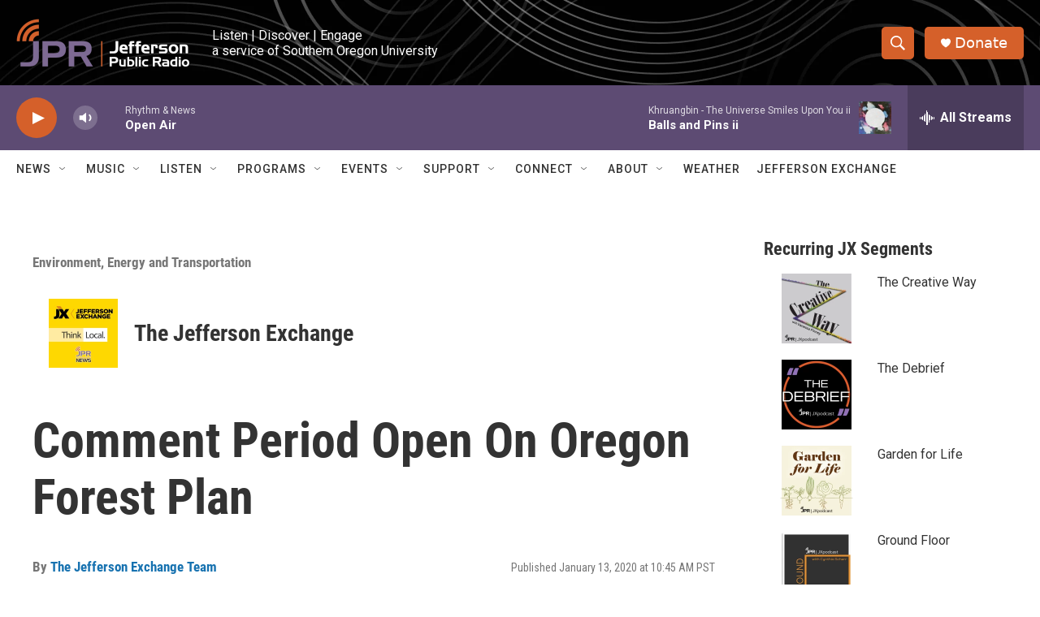

--- FILE ---
content_type: text/html; charset=utf-8
request_url: https://www.google.com/recaptcha/api2/aframe
body_size: 267
content:
<!DOCTYPE HTML><html><head><meta http-equiv="content-type" content="text/html; charset=UTF-8"></head><body><script nonce="uAc7YpYO6hJ5lwRh5Ap2Yw">/** Anti-fraud and anti-abuse applications only. See google.com/recaptcha */ try{var clients={'sodar':'https://pagead2.googlesyndication.com/pagead/sodar?'};window.addEventListener("message",function(a){try{if(a.source===window.parent){var b=JSON.parse(a.data);var c=clients[b['id']];if(c){var d=document.createElement('img');d.src=c+b['params']+'&rc='+(localStorage.getItem("rc::a")?sessionStorage.getItem("rc::b"):"");window.document.body.appendChild(d);sessionStorage.setItem("rc::e",parseInt(sessionStorage.getItem("rc::e")||0)+1);localStorage.setItem("rc::h",'1768941325686');}}}catch(b){}});window.parent.postMessage("_grecaptcha_ready", "*");}catch(b){}</script></body></html>